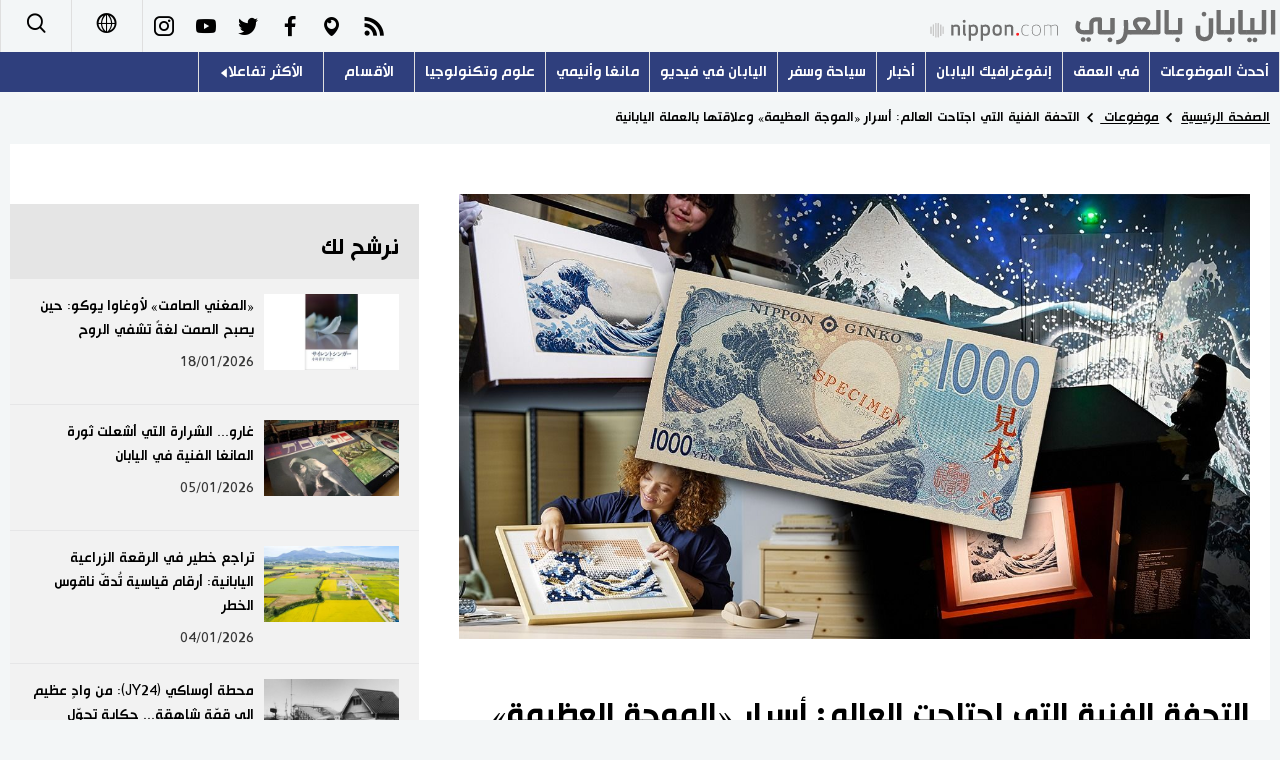

--- FILE ---
content_type: text/html; charset=UTF-8
request_url: https://www.nippon.com/ar/japan-topics/g02414/
body_size: 10045
content:
<!DOCTYPE html>
<html lang="ar">
  <head>
	<meta charset="utf-8">
	<!--[if IE]><meta http-equiv="X-UA-Compatible" content="IE=edge"><![endif]-->
   <meta name="viewport" content="width=device-width, initial-scale=1">
	<title>التحفة الفنية التي اجتاحت العالم: أسرار «الموجة العظيمة» وعلاقتها بالعملة اليابانية | Nippon.com</title>
	<meta name="cXenseParse:pageclass" content="article"/>
<meta name="cXenseParse:recs:recommendable" content="true"/>
<meta name="cXenseParse:ncf-pick" content="true"/>
<meta name="cXenseParse:ncf-pubyear" content="2024"/>
<meta name="cXenseParse:ncf-pubmonth" content="202407"/>
<meta name="cXenseParse:ncf-pubday" content="20240716"/>
<meta property="article:published_time" content="2024-07-16T07:00:02+0900"/>
<meta property="article:modified_time" content="2026-01-17T18:52:08+0900"/>
<meta name="cXenseParse:author" content="فوجيوارا توميوكي"/>
<meta name="cXenseParse:ncf-articleid" content="g02414"/>
<meta name="cXenseParse:recs:articleid" content="g02414"/>
<meta name="cXenseParse:articleid" content="g02414"/>
<meta name="cXenseParse:ncf-category" content="موضوعات "/>
<meta name="cXenseParse:ncf-tag" content="ثقافة "/>
<meta name="cXenseParse:ncf-category" content="ثقافة "/>
<meta name="cXenseParse:ncf-series" content=""/>
<meta name="cXenseParse:ncf-thumbnail" content="https://www.nippon.com/ar/japan-topics/g02414/thumb/thumb_1.jpg?20260117185208"/>
<meta name="cXenseParse:ncf-tag" content="ثقافة"/>
<meta name="cXenseParse:ncf-tag" content="فن"/>
<meta name="cXenseParse:ncf-tag" content="الموجة العظيمة"/>
<meta name="cXenseParse:ncf-tag" content="ألف ين"/>
<meta name="cXenseParse:ncf-articletype" content="オリジナル"/>
<meta name="description" content="لقد تم اعتبار لوحة ”الموجة العظيمة قبالة كاناغاوا“ لهوكوساي، والتي كانت في الأصل لوحة مرسومة بشكل جماعي ومتداولة في اليابان في القرن التاسع عشر كجزء من سلسلة أعمال فنية ناجحة تصور جبل فوجي، تحفة فنية من قبل الفنانين وجامعي الأعمال الفنية في الغرب، وأصبحت أيقونة دولية. والآن تظهر على أحدث ورقة نقدية يابانية من فئة الألف ين."/>
<meta name="keywords" content="ثقافة,فن,الموجة العظيمة,ألف ين"/>
<meta property="og:url" content="https://www.nippon.com/ar/japan-topics/g02414/"/>
<meta property="og:type" content="article"/>
<meta property="og:title" content="التحفة الفنية التي اجتاحت العالم: أسرار «الموجة العظيمة» وعلاقتها بالعملة اليابانية"/>
<meta property="og:description" content="لقد تم اعتبار لوحة ”الموجة العظيمة قبالة كاناغاوا“ لهوكوساي، والتي كانت في الأصل لوحة مرسومة بشكل جماعي ومتداولة في اليابان في القرن التاسع عشر كجزء من سلسلة أعمال فنية ناجحة تصور جبل فوجي، تحفة فنية من قبل الفنانين وجامعي الأعمال الفنية في الغرب، وأصبحت أيقونة دولية. والآن تظهر على أحدث ورقة نقدية يابانية من فئة الألف ين."/>
<meta property="og:image" content="https://www.nippon.com/ar/ncommon/contents/japan-topics/2626420/2626420.jpg"/>
<meta property="og:site_name" content="nippon.com"/>
<meta name="twitter:card" content="summary_large_image"/>
<meta name="twitter:site" content="@nippon_ar"/>
<meta name="twitter:url" content="https://www.nippon.com/ar/japan-topics/g02414/"/>
<meta name="twitter:title" content="التحفة الفنية التي اجتاحت العالم: أسرار «الموجة العظيمة» وعلاقتها بالعملة اليابانية"/>
<meta property="twitter:description" content="لقد تم اعتبار لوحة ”الموجة العظيمة قبالة كاناغاوا“ لهوكوساي، والتي كانت في الأصل لوحة مرسومة بشكل جماعي ومتداولة في اليابان في القرن التاسع عشر كجزء من سلسلة أعمال فنية ناجحة تصور جبل فوجي، تحفة فنية من قبل الفنانين وجامعي الأعمال الفنية في الغرب، وأصبحت أيقونة دولية. والآن تظهر على أحدث ورقة نقدية يابانية من فئة الألف ين."/>

	<meta http-equiv="Content-Security-Policy" content="upgrade-insecure-requests" />
	<link rel="shortcut icon" href="../../ncommon/images/favicon.ico" type="image/x-icon" />
	<link rel="icon" sizes="180x180" href="../../ncommon/images/apple-touch-icon.png">
	<link rel="apple-touch-icon" href="../../ncommon/images/apple-touch-icon.png" />
	<link rel="apple-touch-icon" sizes="57x57" href="../../ncommon/images/apple-touch-icon-57x57.png" />
	<link rel="apple-touch-icon" sizes="72x72" href="../../ncommon/images/apple-touch-icon-72x72.png" />
	<link rel="apple-touch-icon" sizes="76x76" href="../../ncommon/images/apple-touch-icon-76x76.png" />
	<link rel="apple-touch-icon" sizes="114x114" href="../../ncommon/images/apple-touch-icon-114x114.png" />
	<link rel="apple-touch-icon" sizes="120x120" href="../../ncommon/images/apple-touch-icon-120x120.png" />
	<link rel="apple-touch-icon" sizes="144x144" href="../../ncommon/images/apple-touch-icon-144x144.png" />
	<link rel="apple-touch-icon" sizes="152x152" href="../../ncommon/images/apple-touch-icon-152x152.png" />
	<link rel="apple-touch-icon" sizes="180x180" href="../../ncommon/images/apple-touch-icon-180x180.png" />

		<link href="https://fonts.googleapis.com/css?family=Montserrat" rel="stylesheet">
			<link href="https://fonts.googleapis.com/css?family=Merriweather+Sans" rel="stylesheet">
    <link href="https://fonts.googleapis.com/css?family=Montserrat:300,400,600,700" rel="stylesheet">

	<link rel="canonical" href="https://www.nippon.com/ar/japan-topics/g02414/" />
		<link rel="stylesheet" href="../../ncommon/css/common.css?20260117" media="" />

	   	 <link rel="stylesheet" href="../../../custom/inpage.css?20260117" media="" />
	
	<link rel="stylesheet" href="../../ncommon/js/plugin/fancybox-2.1.7/jquery.fancybox.css" media="" />
	<script>
	  var authorJson = '[{"authorId":"14570","authorRank":"","nameSite":"فوجيوارا توميوكي","imgUrl":"","rank":"","authorJsonUrl":"\/ar\/ncommon\/columnist\/01_14570.json"}]';
	  var seriesId = '';
	  var seriesUrl = '';
	  var articleId = 'g02414';
	  var addthisUrl = "https://www.nippon.com/ar/japan-topics/g02414/";
	</script>

	<script src="../../ncommon/conf/settings.js?20260117"></script>
	<script src="../../ncommon/js/lib/base.js?20260117"></script>
	<script src="../../ncommon/js/lib/utility.js?20260117"></script>
	<script src="../../ncommon/js/liberal.js?20260117" ></script>

	
  </head>

  <body  class="id-detail ">

	<a name="page_top" id="page_top"></a>
	<header id="global-header">
	</header>
	<script src="../../ncommon/js/header.js?20260117" async></script>
	<main>
	<div class="u-bg">

	<ul class="u-pan usp-none">
		<li class="u-pan_li" ><a href="/ar/" class="u-pan_a" ><span >Home</span></a></li>
		<li class="u-pan_li i-arrowr" ><a href="/ar/japan-topics/" class="u-pan_a" ><span itemprop="title">موضوعات </span></a></li>
		<li class="u-pan_li i-arrowr">التحفة الفنية التي اجتاحت العالم: أسرار «الموجة العظيمة» وعلاقتها بالعملة اليابانية</li>
	</ul>

	<article class="c-main c-main1">
	<div class="c-mainin">
	<div class="gpc">
		<div class=" gpc-c_l">
 			 			  <div class="c-content">
 			     				 <img class="c-detailmv" src="/ar/ncommon/contents/japan-topics/2626420/2626420.jpg">
 			                  </div>
 			 			<div class="c-content">

 				
				 <h1 class="c-h1">التحفة الفنية التي اجتاحت العالم: أسرار «الموجة العظيمة» وعلاقتها بالعملة اليابانية</h1>


				
													<a class="c-cate c-cate0" href="/ar/articlelist.html?f=ncf-category&s=%D8%AB%D9%82%D8%A7%D9%81%D8%A9+">ثقافة </a>
												
				<time class="c-date" >16/07/2024</time>

				<p class="c-author" id="kiji-author">
				</p>
				<!-- leading -->
								<div class="c-read">
				لقد تم اعتبار لوحة ”الموجة العظيمة قبالة كاناغاوا“ لهوكوساي، والتي كانت في الأصل لوحة مرسومة بشكل جماعي ومتداولة في اليابان في القرن التاسع عشر كجزء من سلسلة أعمال فنية ناجحة تصور جبل فوجي، تحفة فنية من قبل الفنانين وجامعي الأعمال الفنية في الغرب، وأصبحت أيقونة دولية. والآن تظهر على أحدث ورقة نقدية يابانية من فئة الألف ين.
				</div>
				

				
				<!--  addthis -->
				<div name="addthis_tools"></div>

				<div class="c-lang">
					<div class="c-lang_icon"><span class="i-earth"></span></div>
						<div class="c-lang_link"><span id="others-lang"></span>
							<input class="c-lang_check" type="checkbox" id="langlink" checked>
							<ul class="c-lang_open">
								<li class="other-language-link-en">English</li>
								<li class="other-language-link-ja">日本語</li>
								<li class="other-language-link-cn">简体字</li>
								<li class="other-language-link-hk">繁體字</li>
								<li class="other-language-link-fr">Français</li>
								<li class="other-language-link-es">Español</li>
								<li class="other-language-link-ar">العربية </li>
								<li class="other-language-link-ru">Русский</li>
							</ul>
						<!--</label>-->
					</div>
				</div><!--c-lang-->

  				<div class="editArea">
  				 <h2>الموجة التي اجتاحت العالم</h2>
<p>تُعتبر سلسلة &rdquo;ستة وثلاثون مشهدًا لجبل فوجي&ldquo; مجموعة من لوحات فن &rdquo;<a href="https://www.nippon.com/ar/views/b02305/">أوكيو-إي</a> (نوع من الرسم ظهر في عصر إيدو)&ldquo; للفنان هوكوساي كاتسوشيكا (1760-1849)، الذي كان في السبعينيات من عمره عندما أنجز هذا العمل. وتزامنت هذه السلسلة مع زيادة الاهتمام بالحج إلى الجبل المقدس بين سكان مدينة إيدو (طوكيو حاليًا)، وحققت نجاحًا فوريًا، مما أدى إلى إضافة عشر لوحات أخرى إليها. وأكدت هذه السلسلة مكانة صور المناظر الطبيعية لـ &rdquo;الأماكن الشهيرة&ldquo; كنوع شائع من الأعمال الفنية، وألهمت كوكبة من المتابعين الموهوبين، بمن فيهم أوتاغاوا هيروشيغي. وكانت تحفة هوكوساي علامة فارقة في تاريخ الفن الياباني، وتأثيرها كان ملموسًا تقريبًا على الفور خارج اليابان.</p>
<p>وقد استمدت السلسلة إلهامها من جبل فوجي، الذي ظل رمزًا لليابان لقرون طويلة، وتمت إضافته إلى قائمة التراث العالمي لليونسكو في عام 2013، ويزين صفحات جوازات السفر اليابانية منذ ذلك الحين. وتتألف السلسلة من صور مركبة ببراعة، وتصور الجبل من قرب وعن بعد، ولكن هناك صورة واحدة على وجه الخصوص تركت انطباعًا خاصًا لدى الناس في جميع أنحاء العالم، ألا وهي منظر الجبل كما يُرى من تحت &rdquo;الموجة العظيمة قبالة كاناغاوا&bdquo;. وقد تم اختيار جزء من هذه اللوحة على الأقل بسبب شهرتها العالمية كصورة للأوراق النقدية الجديدة من <a href="https://www.nippon.com/ar/features/jg00054/">فئة ألف ين</a>، والتي سيتم تداولها بدءًا من شهر يوليو/تموز من عام 2024.</p>
<p class="photo_box_c_v2"><a href="/ar/ncommon/contents/japan-topics/2626418/2626418.jpg" class="fancybox" rel="gallery" data-libid="2626418"><img src="/ar/ncommon/contents/japan-topics/2626418/2626418.jpg" data-libid="2626418" alt="لوحة &rdquo;الموجة العظيمة قبالة كاناغاوا&ldquo; لهوكوساي كاتسوشيكا من سلسلة &rdquo;ستة وثلاثون مشهدًا لجبل فوجي&ldquo; (حوالي عام 1832). (الصورة مقدمة من متحف سوميدا هوكوساي)" /></a><br /><span class="caption_v2 ">لوحة &rdquo;الموجة العظيمة قبالة كاناغاوا&ldquo; لهوكوساي كاتسوشيكا من سلسلة &rdquo;ستة وثلاثون مشهدًا لجبل فوجي&ldquo; (حوالي عام 1832). (الصورة مقدمة من متحف سوميدا هوكوساي)</span></p>
<p>وتُظهر اللوحة ثلاثة قوارب صيد تتقاذفها أمواج البحر المضطربة، ويبدو أنها على وشك أن تبتلعها موجة عاتية، بينما تبدو القمة الشامخة للجبل المقدس منعزلة وهادئة من بعيد. وقد ظهرت صورة اللوحة، المعروفة عالميًا باسم &rdquo;الموجة العظيمة&ldquo;، على طابع بريدي فرنسي وعلى جدران مجمع سكني عملاق في موسكو. وقد أصبحت جزءًا منتشرًا في كل مكان من الثقافة الجماهيرية العالمية، ومألوفة لملايين الأشخاص الذين لم يزوروا اليابان أو يسمعوا باسم الفنان.</p>
<p>وتعكس الأسعار في السوق الفنية الدولية شهرة أعمال هوكوساي وشعبيتها. ففي عام 2024، بيعت مجموعة كاملة من 46 نسخة من هذه السلسلة في مزاد علني مقابل 3.6 ملايين دولار أمريكي في الولايات المتحدة. ولعل الأمر الأكثر إثارة للإعجاب هو أنه في العام الذي سبق ذلك بيعت نسخة واحدة من لوحة &rdquo;الموجة العظيمة&ldquo; بمبلغ 2.8 ملايين دولار أمريكي. وقد كانت هذه النسخة من أوائل النُسخ التي تمت طباعتها قبل أن تبدأ القوالب الخشبية في التآكل بسبب الاستخدام المتكرر. وتُعد نُسخ الجيل الأول من المطبوعات ذات القيمة العالية لدى جامعي الأعمال الفنية لنقائها ووضوحها. ومع ذلك، كان هذا ثمنًا رائعًا لنسخة متداولة من بين مئات النسخ المعاصرة.</p>
<p class="photo_box_c_v2"><a href="/ar/ncommon/contents/japan-topics/2626412/2626412.jpg" class="fancybox" rel="gallery" data-libid="2626412"><img src="/ar/ncommon/contents/japan-topics/2626412/2626412.jpg" data-libid="2626412" alt="سلسلة &rdquo;ستة وثلاثون مشهدًا لجبل فوجي&ldquo; لهوكوساي معروضة في دار مزادات في نيويورك بتاريخ 17 سبتمبر/أيلول 2023. (&copy;&nbsp;جيجي برس)" /></a><br /><span class="caption_v2 ">سلسلة &rdquo;ستة وثلاثون مشهدًا لجبل فوجي&ldquo; لهوكوساي معروضة في دار مزادات في نيويورك بتاريخ 17 سبتمبر/أيلول 2023. (&copy;&nbsp;جيجي برس)</span></p>
<h2>تأثير &rdquo;الموجة&ldquo; على الفنانين الأوروبيين</h2>
<p>يمكن إرجاع الشعبية العالمية لـ &rdquo;موجة&ldquo; هوكوساي إلى معرض باريس الذي أُقيم في عام 1867. فقد كانت تلك المناسبة بمثابة &rdquo;الظهور الأول&ldquo; لليابان الحديثة على الساحة العالمية، بعد أكثر من قرنين من الانعزال عن العالم. حيث لفتت الأعمال المعروضة من لوحات فن أوكيو-إي وغيرها من الأعمال الفنية انتباه الأوروبيين بغرابة موضوعاتها وأسلوبها الجديد. وجذب الفن الياباني المزيد من الاهتمام في المعارض اللاحقة التي أُقيمت في الأعوام 1878 و1889 و1900، وأدى ذلك إلى إلهام حركة &rdquo;<a href="https://www.nippon.com/ar/column/g00284/">الجابونيزم</a> (بالفرنسية: Japonisme، وتعني تأثير الحضارة والفن الياباني على أوروبا)&ldquo;.</p>
<p>وكان الرسم الأكاديمي في فرنسا في القرن التاسع عشر محكومًا بتسلسل هرمي صارم للأنواع الفنية، وعلى رأسها اللوحات التاريخية للمشاهد التوراتية والأسطورية، يليها فن البورتريه (فن رسم الأشخاص) ومشاهد الحياة اليومية. ولم يكن يُنظر إلى المناظر الطبيعية وصور الحياة الصامتة على أنها تستحق النظر النقدي الجاد. لكن لوحات فن الأوكيو-إي جذبت الناس العاديين بفضل فورية مواضيعها التي كانت في الغالب أشياء مستمدة من الطبيعة، مثل الزهور والحشرات. كما ألهمت تلك اللوحات الفنانين الطليعيين، الذين دمجوا الأفكار والتقنيات اليابانية، وكان لهم تأثير تكويني على الحركة الانطباعية الناشئة.</p>
<p>كان للوحة &rdquo;الموجة&ldquo; لهوكوساي، التي تهيمن فيها موجة ضخمة على التكوين، تأثير قوي بشكل خاص على الفنانين الغربيين. وكان فنسنت فان غوخ من هواة جمع اللوحات اليابانية. وتحتوي إحدى رسائله إلى أخيه ثيو والمرسلة في عام 1888 على وصف حي لتلك اللوحة حيث يقول &rdquo;إن هوكوساي يجعلك تبكي بسبب نفس الشيء.. ففي حالته، بخطوطه ورسمه.. حيث تقول لنفسك في رسالتك: إن هذه الأمواج عبارة عن مخالب، والقوارب عالقة بها، ويمكنك أن تشعر بذلك&ldquo;.</p>
<p>وقد أنتج النحات الفرنسي كاميل كلوديل قطعة تجمع بين موجة شاهقة وثلاث نساء جميلات كلاسيكيات يستحممن على الشاطئ. وحملت الطبعة الأولى من مقطوعة &rdquo;البحر (بالفرنسية: La Mer&nbsp;)&ldquo; لكلود ديبوسي صورة لموجة مستوحاة بوضوح من أعمال هوكوساي.<span style="font-weight: 400;"><br /></span></p>
<p class="photo_box_c_v2"><a href="/ar/ncommon/contents/japan-topics/2626414/2626414.jpg" class="fancybox" rel="gallery" data-libid="2626414"><img class="vertical-img" src="/ar/ncommon/contents/japan-topics/2626414/2626414.jpg" data-libid="2626414" alt="الطبعة الأولى من معزوفة &rdquo;البحر&ldquo; لكلود ديبوسي (1905). (&copy;&nbsp;Dea/G. Dagli Orti/De Agostini، غيتي إميجيز)" /></a><br /><span class="caption_v2 ">الطبعة الأولى من معزوفة &rdquo;البحر&ldquo; لكلود ديبوسي (1905). (&copy;&nbsp;Dea/G. Dagli Orti/De Agostini، غيتي إميجيز)</span></p>
<h2>عودة هوكوساي إلى وطنه الأم</h2>
<p>في الأصل، كانت لوحات أوكيو-إي عبارة عن وسيلة ترفيه رخيصة تُباع بنفس ثمن وجبة معكرونة الصوبا تقريبًا، لذا فإن أولئك الذين قاموا برسمها لم يكن لديهم نفس مفهوم &rdquo;الفن&ldquo; كما هو الحال اليوم. فقد كان نموذج أعمالهم يقوم على الإنتاج والبيع بكميات كبيرة وعلى أوسع نطاق ممكن. لذلك اتبع الفنانون وناشروهم جميع الاتجاهات الشعبية، فقاموا برسم لوحات لممثلي الكابوكي المشهورين والنساء الحسناوات (على غرار &rdquo;عارضات البوب&ldquo; في الوقت الحالي)، ولوحات تشبه الملصقات للأماكن الشهيرة، ولوحات &rdquo;<a href="https://www.nippon.com/ar/japan-topics/c030246/">شونغا</a> (لوحات إباحية انتشرت في عصر إيدو)&ldquo; بلا خجل أيضًا.</p>
<p>ولكن بعد <a href="https://www.nippon.com/ar/japan-topics/g02197/">الانفتاح القسري لليابان</a> على القوى الغربية منذ خمسينيات القرن التاسع عشر، انفتحت البلاد أمام طوفان من التأثيرات الأجنبية، الأمر الذي أدى إلى تغير المزاج العام. فقد بدأ الناس ينظرون إلى الثقافة الشعبية في عصر إيدو (1603-1868) نظرة دونية باعتبارها غير متطورة وإقطاعية ومحرجة. وعلى عكس ما حدث في الغرب، حيث حافظت حركة &rdquo;الجابونيزم&ldquo; على الانبهار بكل ما هو ياباني لبعض الوقت، فقد تلاشت طفرة الاهتمام بالأوكيو-إي في اليابان نفسها، وتناثرت مجموعات أعمال الفنانين الذين كانوا مشهورين في السابق في الخارج. ولم تكن أعمال هوكوساي استثناءً من ذلك، ففي <a href="https://www.nippon.com/ar/views/b06902/">عصر نهضة ميجي</a> كانت لوحاته تُستخدم كمواد تغليف لبضائع أكثر قيمة يتم شحنها إلى الخارج. ولم يدرك الناس في اليابان القيمة الفنية للوحات مرة أخرى إلا بعد الحرب العالمية الثانية، بعد أن أصبحت مشهورة وتحظى بالتقدير في الخارج.</p>
<p>وفي عام 1999، أي بعد 150 عامًا من ولادته، اختارت مجلة &rdquo;لايف&ldquo; الأمريكية هوكوساي كواحد من &rdquo;مئة شخصية مؤثرة في الألفية الأخيرة&ldquo;، وهو الياباني الوحيد في القائمة. وقد استمرت سمعته الدولية في الانتشار في القرن الحادي والعشرين، وأُقيمت معارض كبرى لأعماله في القصر الكبير في باريس (عام 2014)، والمتحف البريطاني (عام 2017)، ومتحف بوسطن للفنون الجميلة (عام 2023)، حيث اجتذبت أعدادًا كبيرة من الجمهور.</p>
<p>وقد أُقيم في اليابان أيضًا عدد من المعارض المتكررة لأعماله في السنوات الأخيرة، كما تمت استعادة العديد من لوحاته الرائعة من الخارج. ومن الإنصاف القول إن إعادة التقدير لأهمية أعمال هوكوساي في وطنه الأم يرجع إلى حد كبير إلى المعجبين الأجانب الذين جمعوا أعماله وحافظوا عليها.</p>
<p class="photo_box_c_v2"><a href="/ar/ncommon/contents/japan-topics/2626413/2626413.jpg" class="fancybox" rel="gallery" data-libid="2626413"><img src="/ar/ncommon/contents/japan-topics/2626413/2626413.jpg" data-libid="2626413" alt="زار حوالي 350 ألف شخص معرض هوكوساي في القصر الكبير في باريس. الصورة بتاريخ 29 سبتمبر/أيلول 2014. (&copy;&nbsp;رويترز)" /></a><br /><span class="caption_v2 ">زار حوالي 350 ألف شخص معرض هوكوساي في القصر الكبير في باريس. الصورة بتاريخ 29 سبتمبر/أيلول 2014. (&copy;&nbsp;رويترز)</span></p>
<h2>الجذور الدولية للوحة &rdquo;الموجة العظيمة&ldquo;</h2>
<p>لماذا أصبحت هذه اللوحة على وجه الخصوص تحظى بشعبية كبيرة بين الناس خارج اليابان يا ترى؟ تقول أوكودا أتسوكو، كبيرة أمناء متحف <a href="https://www.nippon.com/ar/views/b02316/">سوميدا هوكوساي</a> في حي سوميدا في طوكيو، إن أحد الأسباب قد يكون تأثر هوكوساي نفسه بالفن غير الياباني. وقد ساعدت أوكودا مؤخرًا في تنظيم معرض كبير عن اللوحة تحت عنوان &rdquo;تأثير الموجة العظيمة لهوكوساي&ldquo;، والذي يستمر حتى الخامس والعشرين من شهر أغسطس/آب من عام 2024.</p>
<p class="photo_box_c_v2"><a href="/ar/ncommon/contents/japan-topics/2626419/2626419.jpg" class="fancybox" rel="gallery" data-libid="2626419"><img src="/ar/ncommon/contents/japan-topics/2626419/2626419.jpg" data-libid="2626419" alt="على اليسار: متحف سوميدا هوكوساي الذي يقع بالقرب من المكان الذي ولد فيه الفنان، ويحظى بشعبية لدى الزوار الأجانب، (&copy;&nbsp;Nippon.com). إلى اليمين: ملصق يعلن عن معرض &rdquo;الموجة العظيمة&ldquo; الذي يستمر من 18 يونيو/حزيران إلى 25 أغسطس/آب (الصورة من تقديم متحف سوميدا هوكوساي)." /></a><br /><span class="caption_v2 ">على اليسار: متحف سوميدا هوكوساي الذي يقع بالقرب من المكان الذي ولد فيه الفنان، ويحظى بشعبية لدى الزوار الأجانب، (&copy;&nbsp;Nippon.com). إلى اليمين: ملصق يعلن عن معرض &rdquo;الموجة العظيمة&ldquo; الذي يستمر من 18 يونيو/حزيران إلى 25 أغسطس/آب (الصورة من تقديم متحف سوميدا هوكوساي).</span></p>
<p>ولعل أكثر ما يلفت النظر في هذه اللوحة هو استخدامها المذهل للون الأزرق الزاهي. وقد أصبح ذلك ممكنًا بفضل &rdquo;الأزرق البروسي (الأزرق المخضَّب)&ldquo; الذي تم اختراعه في ألمانيا في القرن الثامن عشر. وعُرف هذا الصباغ في اليابان باسم &rdquo;بيرو-آي&ldquo; (بيرو من برلين، وآي تعني النيلي)، وقد أتاح هذا الاستيراد الجديد لهوكوساي إنتاج ألوان زرقاء أكثر نضارة وجاذبية من أي شيء رآه الناس من قبل.</p>
<p>وتعتمد لوحات هوكوساي لجبل فوجي أيضًا على المنظور الغربي. ففي لوحة الموجة الشهيرة، تم تركيب الإطار بمهارة لجذب عين المشاهد بشكل طبيعي من الموجة التي تهيمن على مقدمة اللوحة إلى جبل فوجي في الخلف. وتقارن أوكودا هذه اللوحة الشهيرة بنسخة لنفس الموضوع تم رسمها قبل حوالي ثلاثين عامًا تصور منظرًا للبحر قبالة هونموكو في كاناغاوا، حيث تقول &rdquo;هذا العمل السابق يظهر بالفعل علامات هذا الإحساس المتطور بالعمق والمنظور&ldquo;.</p>
<p class="photo_box_c_v2"><a href="/ar/ncommon/contents/japan-topics/2626417/2626417.jpg" class="fancybox" rel="gallery" data-libid="2626417"><img src="/ar/ncommon/contents/japan-topics/2626417/2626417.jpg" data-libid="2626417" alt="لوحة &rdquo;البحر قبالة هونموكو في كاناغاوا&ldquo;، &rdquo;النموذج الأولي&ldquo; للوحة الموجة الشهيرة (1804-1807). (الصورة من تقديم متحف سوميدا هوكوساي)" /></a><br /><span class="caption_v2 ">لوحة &rdquo;البحر قبالة هونموكو في كاناغاوا&ldquo;، &rdquo;النموذج الأولي&ldquo; للوحة الموجة الشهيرة (1804-1807). (الصورة من تقديم متحف سوميدا هوكوساي)</span></p>
<p>لقد كان التصوير الدقيق والمفصل للأمواج إحدى بطاقات الدعوة لمدرسة الرينبا (إحدى المدارس التاريخية الرئيسية للرسم الياباني) للرسم التي كان هوكوساي ينتمي إليها في السنوات الأولى من حياته المهنية. وقد لعبت هذه المدرسة دورًا هامًا في تطوير أسلوب &rdquo;ياماتو-إي (أحد مجالات الرسم الياباني)&ldquo; اللامع والملون للرسم الياباني، والذي غالبًا ما كان يتناول موضوعات من الطبيعة. كما تعلَّم هوكوساي أيضًا من واقعية اللوحات الصينية للطيور والزهور (هوانياو-هوا)، واستخدم هذه التقنيات بفعالية لالتقاط الرأس المترنح للموجة الشاهقة التي توشك على الانهيار في الرذاذ.</p>
<p>وقد كرَّس هوكوساي حياته لفنه. وعلى مدار سنواته الثماني والثمانين، غيَّر مكان سكنه 93 مرة، حيث كان يبدع باستمرار أينما ذهب. وعندما توفي، ترك أكثر من ثلاثين ألف عمل فني. وقد أشار إلى نفسه بأنه &rdquo;شيطان الرسم&ldquo;، وربما كانت هذه الشهية الشيطانية الشرهة للفن هي التي سمحت له باستيعاب تقنيات من التقاليد اليابانية والصينية والغربية ودمجها لإنتاج أعمال تُظهر هذا التوازن الرائع بين الواقعية والمبالغة في التأثير.</p>
<p class="photo_box_c_v2"><a href="/ar/ncommon/contents/japan-topics/2626416/2626416.jpg" class="fancybox" rel="gallery" data-libid="2626416"><img src="/ar/ncommon/contents/japan-topics/2626416/2626416.jpg" data-libid="2626416" alt="رسم هوكوساي ما مجموعه 102 صورة لجبل فوجي. الصورة هي لوحة &rdquo;فوجي فوق البحر&ldquo; (1834) من سلسلة &rdquo;مئة منظر لجبل فوجي&ldquo; في متحف سوميدا هوكوساي. معروضة طوال فترة المعرض. (الصورة من تقديم متحف سوميدا هوكوساي)" /></a><br /><span class="caption_v2 ">رسم هوكوساي ما مجموعه 102 صورة لجبل فوجي. الصورة هي لوحة &rdquo;فوجي فوق البحر&ldquo; (1834) من سلسلة &rdquo;مئة منظر لجبل فوجي&ldquo; في متحف سوميدا هوكوساي. معروضة طوال فترة المعرض. (الصورة من تقديم متحف سوميدا هوكوساي)</span></p>
<p class="photo_box_c_v2"><a href="/ar/ncommon/contents/japan-topics/2626415/2626415.jpg" class="fancybox" rel="gallery" data-libid="2626415"><img class="vertical-img" src="/ar/ncommon/contents/japan-topics/2626415/2626415.jpg" data-libid="2626415" alt="لوحة &rdquo;البحر في ساتَّا في مقاطعة سوروغا&ldquo; (1858) لأوتاغاوا هيروشيغي هي لوحة تكريم من فترة متأخرة لرسَّام محترف لسلفه العظيم. (الصورة من تقديم المتحف البريطاني)" /></a><br /><span class="caption_v2 ">لوحة &rdquo;البحر في ساتَّا في مقاطعة سوروغا&ldquo; (1858) لأوتاغاوا هيروشيغي هي لوحة تكريم من فترة متأخرة لرسَّام محترف لسلفه العظيم. (الصورة من تقديم المتحف البريطاني)</span></p>
<p>لقد أصبحت موجة هوكوساي لوحة كلاسيكية ألهمت عددًا لا يُحصى من أعمال التكريم والمحاكاة الساخرة. واستمر الفنانون في الاقتباس من أسلوبه وفنه التشكيلي حتى الوقت الحاضر. وفي مرحلة من المراحل، كانت أعمال هوكوساي تُعامل على أنها قصاصات ورق لا قيمة لها. وبعد مرور قرن ونصف، أصبحت تباع بملايين الدولارات. والآن ستتم طباعة أشهر لوحاته على العملة الوطنية ليراها الملايين من الناس كل يوم. وسيكون الفنان مسرورًا لرؤية التأثير الذي أحدثته موجته العظيمة، التي تتغير باستمرار مثل البحر، وتستحوذ على خيال الكثير من الناس حول العالم.</p>
<p class="photo_box_c_v2"><a href="/ar/ncommon/contents/japan-topics/2626421/2626421.jpg" class="fancybox" rel="gallery" data-libid="2626421"><img src="/ar/ncommon/contents/japan-topics/2626421/2626421.jpg" data-libid="2626421" alt="داخل المعرض في متحف سوميدا هوكوساي في طوكيو (&copy;&nbsp;Nippon.com)" /></a><br /><span class="caption_v2 ">داخل المعرض في متحف سوميدا هوكوساي في طوكيو (&copy;&nbsp;Nippon.com)</span></p>
<p><iframe width="640" height="320" src="https://www.google.com/maps/d/u/2/embed?mid=1GFWsUxnPUL5upPstN6kaekv-WxSspCU&amp;ehbc=2E312F"></iframe></p>
<p>لمزيد من التفاصيل عن المعرض يُرجى الاطلاع على الموقع الإلكتروني لمتحف سوميدا هوكوساي:<br /><a href="https://hokusai-museum.jp/?lang=en" target="_blank" rel="noopener" style="padding: 0; word-break: break-all;"><span class="news__otherWindow" style="right: 0; position: relative;"></span>https://hokusai-museum.jp/?lang=en</a></p>
<p>(النص الأصلي باللغة اليابانية، الترجمة من الإنكليزية. صورة العنوان الرئيسي: الوجه الخلفي للورقة النقدية الجديدة من فئة ألف ين في الوسط (&copy;&nbsp;رويترز)، محاطة مع اتجاه عقارب الساعة من أعلى اليسار بمعرض هوكوساي في المتحف البريطاني بتاريخ 10 يناير/ كانون الثاني 2017 (&copy;&nbsp;كارل كورت/غيتي إيمجز)، ومركز كومونت للفنون في إيكس أون بروفانس بتاريخ 6 نوفمبر/ تشرين الثاني 2019 (&copy;&nbsp;وكالة الصحافة الفرنسية، جيجي)، وموجة هوكوساي في ليغولاند في الدنمارك بتاريخ 28 ديسمبر/ كانون الأول 2022 (&copy;&nbsp;رويترز). الصورة من تجميع Nippon.com).</p>
  				</div><!--editArea-->

				<p class="c-more c-more-nexpage" id="next-page-nav"></p>
				<div class="paging">
					<ul class="paging__list" id="paging-list">
					</ul>
				</div>
				   				<section class="c-detailkeyward">
  					<h2 class="is-ttl"><span></span></h2>
					<p class="c-keywords">
												 <a href="">ثقافة</a>
					 							 <a href="">فن</a>
					 							 <a href="">الموجة العظيمة</a>
					 							 <a href="">ألف ين</a>
					 						</p>
  				</section><!--detailkeyward-->
				
				<div name="addthis_tools"></div>

  				<div id="detailauthor">

  				</div><!--detailauthor-->


  				<section class="c-cas">
  					<h2 class="cpc-casttl csp-casttl" id="detail_under_series_title"></h2>
  					<div id="detail_under_series"></div>
  					<p class="c-more" id="series_more"><a href=""></a></p>
  				</section>

  				<section class="c-cas c-detail_under"><!--cas 関連するコンテンツ-->
  					<h2 class="cpc-casttl csp-casttl" id="detail_under_relation_title"></h2>
					<ul class="gpc gpc-g30 gpc-3n" id="detail_under_relation"></ul>
  				</section><!--cas 関連するコンテンツ-->

  			</div><!--c-content-->
	   </div><!--gpc-c_l-->

	   <aside class="gpc-c_r">
	    			<h2 class="cpc-catelogo">
				<span class="is-1"></span><span class="is-2"></span>
			</h2>
	    


			<section class="c-aside csp-bb">
				<p class="cpc-asidettl csp-casttl ctb-asidepd" id="detail_aside_recommend_title"></p>
				<div class="cpc-asidediv" id="detail_aside_recommend">

			 	</div><!-cpc-asidediv-->
			</section><!--おすすめ-->


			<!--人気コンテンツ-->
			<section class="c-aside csp-bb">
                <h2 class="cpc-asidettl csp-casttl ctb-asidepd ranking-title" id="popular_news_title"></h2>
                <ul class="swiper-wrapper ranking-ul">
                    <li class="ranking-tab ranking-tab-active" id="popular_news_tab"><h2></h2></li>
                    <li class="ranking-tab" id="popular_sns_tab"><h2></h2></li>
                    <li class="ranking-tab" id="popular_time_tab"><h2></h2></li>
                </ul>
                <div class="cpc-asidediv" id="popular_news"></div>
                <div class="cpc-asidediv ranking-tab-hidden" id="popular_sns"></div>
                <div class="cpc-asidediv ranking-tab-hidden" id="popular_time"></div>

				<p class="upc-none c-more"><span onclick="$('.c-ninki_after').show('fast');$(this).parent().hide('fast');" id="popular_news_more"><span id="popular-more"></span><span class="i-plus2"></span></span></p>
			</section><!--人気-->

			<!--人気キーワード-->
	   		<section class="c-aside csp-bb">
	   			 <h2 class="cpc-asidettl csp-casttl ctb-asidepd" id="pop-keywords"></h2>
	   			   <div class="cpc-asidediv">
	   				 <div class="cpc-asidediv_in csp-div_in ctb-asidepd">
		   				 <p class="c-keywords" id="pop-keywords-list">
						</p>
			  	 	 </div><!--cpc-asidediv_in-->
				   </div><!--cpc-asidediv-->
			</section><!--人気のキーワード-->
	   </aside><!--gpc-c_r-->
	  </div><!--gpc-->
	  </div><!--c-mainin-->
	</article>

	</div><!--u-bg-->
	</main><!--main-->

	<footer class="c-footer" id="global-footer">

	</footer>
	<script src="../../ncommon/js/plugin/jquery.min.js?20260117"></script>
	<script src="../../ncommon/js/plugin/fancybox-2.1.7/jquery.mousewheel.pack.js"></script>
	<script src="../../ncommon/js/plugin/fancybox-2.1.7/jquery.fancybox.js"></script>
	<script src="../../ncommon/js/recommend/recommend_utility.js?20260117"></script>
	<script src="../../ncommon/js/detail.js?20260117" ></script>
	<script src="../../ncommon/js/footer.js?20260117" ></script>

</body>
</html>


--- FILE ---
content_type: text/html; charset=utf-8
request_url: https://www.google.com/maps/d/embed?mid=1GFWsUxnPUL5upPstN6kaekv-WxSspCU&ehbc=2E312F
body_size: 3845
content:
<!DOCTYPE html><html itemscope itemtype="http://schema.org/WebSite"><head><script nonce="NDK0QLPbzGNnj1J1WfeaCg">window['ppConfig'] = {productName: '06194a8f37177242d55a18e38c5a91c6', deleteIsEnforced:  false , sealIsEnforced:  false , heartbeatRate:  0.5 , periodicReportingRateMillis:  60000.0 , disableAllReporting:  false };(function(){'use strict';function k(a){var b=0;return function(){return b<a.length?{done:!1,value:a[b++]}:{done:!0}}}function l(a){var b=typeof Symbol!="undefined"&&Symbol.iterator&&a[Symbol.iterator];if(b)return b.call(a);if(typeof a.length=="number")return{next:k(a)};throw Error(String(a)+" is not an iterable or ArrayLike");}var m=typeof Object.defineProperties=="function"?Object.defineProperty:function(a,b,c){if(a==Array.prototype||a==Object.prototype)return a;a[b]=c.value;return a};
function n(a){a=["object"==typeof globalThis&&globalThis,a,"object"==typeof window&&window,"object"==typeof self&&self,"object"==typeof global&&global];for(var b=0;b<a.length;++b){var c=a[b];if(c&&c.Math==Math)return c}throw Error("Cannot find global object");}var p=n(this);function q(a,b){if(b)a:{var c=p;a=a.split(".");for(var d=0;d<a.length-1;d++){var e=a[d];if(!(e in c))break a;c=c[e]}a=a[a.length-1];d=c[a];b=b(d);b!=d&&b!=null&&m(c,a,{configurable:!0,writable:!0,value:b})}}
q("Object.is",function(a){return a?a:function(b,c){return b===c?b!==0||1/b===1/c:b!==b&&c!==c}});q("Array.prototype.includes",function(a){return a?a:function(b,c){var d=this;d instanceof String&&(d=String(d));var e=d.length;c=c||0;for(c<0&&(c=Math.max(c+e,0));c<e;c++){var f=d[c];if(f===b||Object.is(f,b))return!0}return!1}});
q("String.prototype.includes",function(a){return a?a:function(b,c){if(this==null)throw new TypeError("The 'this' value for String.prototype.includes must not be null or undefined");if(b instanceof RegExp)throw new TypeError("First argument to String.prototype.includes must not be a regular expression");return this.indexOf(b,c||0)!==-1}});function r(a,b,c){a("https://csp.withgoogle.com/csp/proto/"+encodeURIComponent(b),JSON.stringify(c))}function t(){var a;if((a=window.ppConfig)==null?0:a.disableAllReporting)return function(){};var b,c,d,e;return(e=(b=window)==null?void 0:(c=b.navigator)==null?void 0:(d=c.sendBeacon)==null?void 0:d.bind(navigator))!=null?e:u}function u(a,b){var c=new XMLHttpRequest;c.open("POST",a);c.send(b)}
function v(){var a=(w=Object.prototype)==null?void 0:w.__lookupGetter__("__proto__"),b=x,c=y;return function(){var d=a.call(this),e,f,g,h;r(c,b,{type:"ACCESS_GET",origin:(f=window.location.origin)!=null?f:"unknown",report:{className:(g=d==null?void 0:(e=d.constructor)==null?void 0:e.name)!=null?g:"unknown",stackTrace:(h=Error().stack)!=null?h:"unknown"}});return d}}
function z(){var a=(A=Object.prototype)==null?void 0:A.__lookupSetter__("__proto__"),b=x,c=y;return function(d){d=a.call(this,d);var e,f,g,h;r(c,b,{type:"ACCESS_SET",origin:(f=window.location.origin)!=null?f:"unknown",report:{className:(g=d==null?void 0:(e=d.constructor)==null?void 0:e.name)!=null?g:"unknown",stackTrace:(h=Error().stack)!=null?h:"unknown"}});return d}}function B(a,b){C(a.productName,b);setInterval(function(){C(a.productName,b)},a.periodicReportingRateMillis)}
var D="constructor __defineGetter__ __defineSetter__ hasOwnProperty __lookupGetter__ __lookupSetter__ isPrototypeOf propertyIsEnumerable toString valueOf __proto__ toLocaleString x_ngfn_x".split(" "),E=D.concat,F=navigator.userAgent.match(/Firefox\/([0-9]+)\./),G=(!F||F.length<2?0:Number(F[1])<75)?["toSource"]:[],H;if(G instanceof Array)H=G;else{for(var I=l(G),J,K=[];!(J=I.next()).done;)K.push(J.value);H=K}var L=E.call(D,H),M=[];
function C(a,b){for(var c=[],d=l(Object.getOwnPropertyNames(Object.prototype)),e=d.next();!e.done;e=d.next())e=e.value,L.includes(e)||M.includes(e)||c.push(e);e=Object.prototype;d=[];for(var f=0;f<c.length;f++){var g=c[f];d[f]={name:g,descriptor:Object.getOwnPropertyDescriptor(Object.prototype,g),type:typeof e[g]}}if(d.length!==0){c=l(d);for(e=c.next();!e.done;e=c.next())M.push(e.value.name);var h;r(b,a,{type:"SEAL",origin:(h=window.location.origin)!=null?h:"unknown",report:{blockers:d}})}};var N=Math.random(),O=t(),P=window.ppConfig;P&&(P.disableAllReporting||P.deleteIsEnforced&&P.sealIsEnforced||N<P.heartbeatRate&&r(O,P.productName,{origin:window.location.origin,type:"HEARTBEAT"}));var y=t(),Q=window.ppConfig;if(Q)if(Q.deleteIsEnforced)delete Object.prototype.__proto__;else if(!Q.disableAllReporting){var x=Q.productName;try{var w,A;Object.defineProperty(Object.prototype,"__proto__",{enumerable:!1,get:v(),set:z()})}catch(a){}}
(function(){var a=t(),b=window.ppConfig;b&&(b.sealIsEnforced?Object.seal(Object.prototype):b.disableAllReporting||(document.readyState!=="loading"?B(b,a):document.addEventListener("DOMContentLoaded",function(){B(b,a)})))})();}).call(this);
</script><title itemprop="name">Hokusai’s “Great Wave”: From Edo Period Mass Culture to the ¥1,000 Bill - Google My Maps</title><meta name="robots" content="noindex,nofollow"/><meta http-equiv="X-UA-Compatible" content="IE=edge,chrome=1"><meta name="viewport" content="initial-scale=1.0,minimum-scale=1.0,maximum-scale=1.0,user-scalable=0,width=device-width"/><meta name="description" itemprop="description" content="https://www.nippon.com/en/japan-topics/g02414/"/><meta itemprop="url" content="https://www.google.com/maps/d/viewer?mid=1GFWsUxnPUL5upPstN6kaekv-WxSspCU"/><meta itemprop="image" content="https://www.google.com/maps/d/thumbnail?mid=1GFWsUxnPUL5upPstN6kaekv-WxSspCU"/><meta property="og:type" content="website"/><meta property="og:title" content="Hokusai’s “Great Wave”: From Edo Period Mass Culture to the ¥1,000 Bill - Google My Maps"/><meta property="og:description" content="https://www.nippon.com/en/japan-topics/g02414/"/><meta property="og:url" content="https://www.google.com/maps/d/viewer?mid=1GFWsUxnPUL5upPstN6kaekv-WxSspCU"/><meta property="og:image" content="https://www.google.com/maps/d/thumbnail?mid=1GFWsUxnPUL5upPstN6kaekv-WxSspCU"/><meta property="og:site_name" content="Google My Maps"/><meta name="twitter:card" content="summary_large_image"/><meta name="twitter:title" content="Hokusai’s “Great Wave”: From Edo Period Mass Culture to the ¥1,000 Bill - Google My Maps"/><meta name="twitter:description" content="https://www.nippon.com/en/japan-topics/g02414/"/><meta name="twitter:image:src" content="https://www.google.com/maps/d/thumbnail?mid=1GFWsUxnPUL5upPstN6kaekv-WxSspCU"/><link rel="stylesheet" id="gmeviewer-styles" href="https://www.gstatic.com/mapspro/_/ss/k=mapspro.gmeviewer.ZPef100W6CI.L.W.O/am=AAAE/d=0/rs=ABjfnFU-qGe8BTkBR_LzMLwzNczeEtSkkw" nonce="mPFIk9YYlwQqSo64zG0ClA"><link rel="stylesheet" href="https://fonts.googleapis.com/css?family=Roboto:300,400,500,700" nonce="mPFIk9YYlwQqSo64zG0ClA"><link rel="shortcut icon" href="//www.gstatic.com/mapspro/images/favicon-001.ico"><link rel="canonical" href="https://www.google.com/mymaps/viewer?mid=1GFWsUxnPUL5upPstN6kaekv-WxSspCU&amp;hl=en_US"></head><body jscontroller="O1VPAb" jsaction="click:cOuCgd;"><div class="c4YZDc HzV7m-b7CEbf SfQLQb-QClCJf-giiMnc SfQLQb-dIxMhd-bN97Pc-b3rLgd"><div class="jQhVs-haAclf"><div class="jQhVs-uMX1Ee-My5Dr-purZT-uDEFge"><div class="jQhVs-uMX1Ee-My5Dr-purZT-uDEFge-bN97Pc"><div class="jQhVs-uMX1Ee-My5Dr-purZT-uDEFge-Bz112c"></div><div class="jQhVs-uMX1Ee-My5Dr-purZT-uDEFge-fmcmS-haAclf"><div class="jQhVs-uMX1Ee-My5Dr-purZT-uDEFge-fmcmS">Open full screen to view more</div></div></div></div></div><div class="i4ewOd-haAclf"><div class="i4ewOd-UzWXSb" id="map-canvas"></div></div><div class="X3SwIb-haAclf NBDE7b-oxvKad"><div class="X3SwIb-i8xkGf"></div></div><div class="Te60Vd-ZMv3u dIxMhd-bN97Pc-b3rLgd"><div class="dIxMhd-bN97Pc-Tswv1b-Bz112c"></div><div class="dIxMhd-bN97Pc-b3rLgd-fmcmS">This map was created by a user. <a href="//support.google.com/mymaps/answer/3024454?hl=en&amp;amp;ref_topic=3188329" target="_blank">Learn how to create your own.</a></div><div class="dIxMhd-bN97Pc-b3rLgd-TvD9Pc" title="Close"></div></div><script nonce="NDK0QLPbzGNnj1J1WfeaCg">
  function _DumpException(e) {
    if (window.console) {
      window.console.error(e.stack);
    }
  }
  var _pageData = "[[1,null,null,null,null,null,null,null,null,null,\"at\",\"\",\"\",1769004917790,\"\",\"en_US\",false,[],\"https://www.google.com/maps/d/viewer?mid\\u003d1GFWsUxnPUL5upPstN6kaekv-WxSspCU\",\"https://www.google.com/maps/d/embed?mid\\u003d1GFWsUxnPUL5upPstN6kaekv-WxSspCU\\u0026ehbc\\u003d2E312F\",\"https://www.google.com/maps/d/edit?mid\\u003d1GFWsUxnPUL5upPstN6kaekv-WxSspCU\",\"https://www.google.com/maps/d/thumbnail?mid\\u003d1GFWsUxnPUL5upPstN6kaekv-WxSspCU\",null,null,true,\"https://www.google.com/maps/d/print?mid\\u003d1GFWsUxnPUL5upPstN6kaekv-WxSspCU\",\"https://www.google.com/maps/d/pdf?mid\\u003d1GFWsUxnPUL5upPstN6kaekv-WxSspCU\",\"https://www.google.com/maps/d/viewer?mid\\u003d1GFWsUxnPUL5upPstN6kaekv-WxSspCU\",null,false,\"/maps/d\",\"maps/sharing\",\"//www.google.com/intl/en_US/help/terms_maps.html\",true,\"https://docs.google.com/picker\",null,false,null,[[[\"//www.gstatic.com/mapspro/images/google-my-maps-logo-regular-001.png\",143,25],[\"//www.gstatic.com/mapspro/images/google-my-maps-logo-regular-2x-001.png\",286,50]],[[\"//www.gstatic.com/mapspro/images/google-my-maps-logo-small-001.png\",113,20],[\"//www.gstatic.com/mapspro/images/google-my-maps-logo-small-2x-001.png\",226,40]]],1,\"https://www.gstatic.com/mapspro/_/js/k\\u003dmapspro.gmeviewer.en_US.knJKv4m5-eY.O/am\\u003dAAAE/d\\u003d0/rs\\u003dABjfnFWJ7eYXBrZ1WlLyBY6MwF9-imcrgg/m\\u003dgmeviewer_base\",null,null,true,null,\"US\",null,null,null,null,null,null,true],[\"mf.map\",\"1GFWsUxnPUL5upPstN6kaekv-WxSspCU\",\"Hokusai’s “Great Wave”: From Edo Period Mass Culture to the ¥1,000 Bill\",null,[139.6560281264099,35.76113014085934,139.94218764179075,35.63385090582315],[139.800414,35.6963313,139.800414,35.6963313],[[null,\"ORJKyA2XCZk\",\"Sumida Hokusai Museum\",\"\",[[[\"https://mt.googleapis.com/vt/icon/name\\u003dicons/onion/SHARED-mymaps-pin-container-bg_4x.png,icons/onion/SHARED-mymaps-pin-container_4x.png,icons/onion/1899-blank-shape_pin_4x.png\\u0026highlight\\u003dff000000,E65100\\u0026scale\\u003d2.0\"],null,1,1,[[null,[35.6963313,139.800414]],\"0\",null,\"ORJKyA2XCZk\",[35.6963313,139.800414],[0,-128],\"4E23F4F2C1A848DC\"],[[\"Sumida Hokusai Museum\"]]]],null,null,true,null,null,null,null,[[\"ORJKyA2XCZk\",1,null,null,null,\"https://www.google.com/maps/d/kml?mid\\u003d1GFWsUxnPUL5upPstN6kaekv-WxSspCU\\u0026resourcekey\\u0026lid\\u003dORJKyA2XCZk\",null,null,null,null,null,2,null,[[[\"4E23F4F2C1A848DC\",[[[35.6963313,139.800414]]],null,null,0,[[\"名前\",[\"Sumida Hokusai Museum\"],1],null,null,null,[null,\"ChIJgRjTtzOJGGARqoKBtB8BAno\",true]],[1,[\"Sumida Hokusai Museum\"]],0]],[[[\"https://mt.googleapis.com/vt/icon/name\\u003dicons/onion/SHARED-mymaps-pin-container-bg_4x.png,icons/onion/SHARED-mymaps-pin-container_4x.png,icons/onion/1899-blank-shape_pin_4x.png\\u0026highlight\\u003dff000000,E65100\\u0026scale\\u003d2.0\",[32,64]],[[\"E65100\",1],1200],[[\"E65100\",0.30196078431372547],[\"E65100\",1],1200]]]]]],null,null,null,null,null,1]],[2],null,null,\"mapspro_in_drive\",\"1GFWsUxnPUL5upPstN6kaekv-WxSspCU\",\"https://drive.google.com/abuse?id\\u003d1GFWsUxnPUL5upPstN6kaekv-WxSspCU\",true,false,false,\"https://www.nippon.com/en/japan-topics/g02414/\",2,false,\"https://www.google.com/maps/d/kml?mid\\u003d1GFWsUxnPUL5upPstN6kaekv-WxSspCU\\u0026resourcekey\",9431,false,false,\"https://www.nippon.com/en/japan-topics/g02414/\",true,\"\",true,[\"Map Nipponcom\",\"https://lh3.googleusercontent.com/a-/ALV-UjUz0Y5gLnSjgkKYe67AIcwRdvQFvk9PAqMRtmhQVvP5LFfypNE\"],[null,null,[1719816258,884931001],[1719816258,997000000]],false,\"https://support.google.com/legal/troubleshooter/1114905#ts\\u003d9723198%2C1115689\"]]";</script><script type="text/javascript" src="//maps.googleapis.com/maps/api/js?v=3.61&client=google-maps-pro&language=en_US&region=US&libraries=places,visualization,geometry,search" nonce="NDK0QLPbzGNnj1J1WfeaCg"></script><script id="base-js" src="https://www.gstatic.com/mapspro/_/js/k=mapspro.gmeviewer.en_US.knJKv4m5-eY.O/am=AAAE/d=0/rs=ABjfnFWJ7eYXBrZ1WlLyBY6MwF9-imcrgg/m=gmeviewer_base" nonce="NDK0QLPbzGNnj1J1WfeaCg"></script><script nonce="NDK0QLPbzGNnj1J1WfeaCg">_startApp();</script></div></body></html>

--- FILE ---
content_type: text/javascript;charset=utf-8
request_url: https://p1cluster.cxense.com/p1.js
body_size: 99
content:
cX.library.onP1('1ouzathumk9w01kpsze8tvymhs');


--- FILE ---
content_type: text/javascript;charset=utf-8
request_url: https://api.cxense.com/public/widget/data?json=%7B%22context%22%3A%7B%22referrer%22%3A%22%22%2C%22autoRefresh%22%3Afalse%2C%22url%22%3A%22https%3A%2F%2Fwww.nippon.com%2Far%2Fjapan-topics%2Fg02414%2F%22%2C%22browserTimezone%22%3A%220%22%7D%2C%22widgetId%22%3A%22e89380fb6f6015bad848ce202b6716b64d3f5aa2%22%2C%22user%22%3A%7B%22ids%22%3A%7B%22usi%22%3A%22mko3urr2l1cju2dq%22%7D%7D%2C%22prnd%22%3A%22mko3urr2b9q2ysnv%22%7D&media=javascript&sid=1131745614644219820&k=newuser&widgetId=e89380fb6f6015bad848ce202b6716b64d3f5aa2&resizeToContentSize=true&useSecureUrls=true&usi=mko3urr2l1cju2dq&rnd=303811728&prnd=mko3urr2b9q2ysnv&tzo=0&callback=cXJsonpCB2
body_size: 7484
content:
/**/
cXJsonpCB2({"httpStatus":200,"response":{"items":[{"dominantimagedimensions":"1280x720","dominantimage":"https://www.nippon.com/ar/ncommon/contents/japan-topics/2656829/2656829.jpg","modifiedtime":"2024-10-16T07:41:54.000Z","ncf-thumbnail":"https://www.nippon.com/ar/japan-topics/gu900281/thumb/thumb_1.jpg?20241016164154","publishtime":"2024-10-04T20:00:00.000Z","articleid":"gu900281","ncf-category":["ثقافة","موضوعات"],"title":"من أين استوحى هوكوساي ”الموجة العظيمة“؟ رحلة في مصادر الإلهام الخفية","click_url":"https://api.cxense.com/public/widget/click/[base64]","ncf-tag":["الموجة العظيمة","اليابان","ثقافة","عملات نفدية","فن"],"url":"https://www.nippon.com/ar/japan-topics/gu900281/"},{"dominantimagedimensions":"1280x720","dominantimage":"https://www.nippon.com/ar/ncommon/contents/japan-topics/2598229/2598229.jpg","modifiedtime":"2024-06-12T22:00:02.000Z","ncf-thumbnail":"https://www.nippon.com/ar/japan-topics/b10901/thumb/thumb_1.jpg?20240613070002","publishtime":"2024-06-12T22:00:02.000Z","articleid":"b10901","ncf-category":["ثقافة","موضوعات"],"title":"حوار أعمق مع أعمال فنية من البوذية اليابانية","click_url":"https://api.cxense.com/public/widget/click/[base64]","ncf-tag":["البوذية","التاريخ الياباني","الدين","الفن التقليدي","ثقافة"],"url":"https://www.nippon.com/ar/japan-topics/b10901/"},{"dominantimagedimensions":"1280x720","dominantimage":"https://www.nippon.com/ar/ncommon/contents/japan-topics/743200/743200.jpg","modifiedtime":"2026-01-17T09:37:35.000Z","ncf-thumbnail":"https://www.nippon.com/ar/japan-topics/g01036/thumb/thumb_1.jpg?20260117183735","publishtime":"2021-05-31T04:53:53.000Z","articleid":"0701036","ncf-category":["ثقافة","موضوعات"],"title":"انتقام الساموراي: قصة ”47 رونين“ تخلدها الأعمال الفنية","click_url":"https://api.cxense.com/public/widget/click/[base64]","ncf-tag":["الثقافة التقليدية","الثقافة الفرعية","الساموراي","ثقافة"],"url":"https://www.nippon.com/ar/japan-topics/g01036/"},{"dominantimagedimensions":"1280x720","dominantimage":"https://www.nippon.com/ar/ncommon/contents/japan-topics/379494/379494.jpg","modifiedtime":"2023-07-01T22:07:44.000Z","ncf-thumbnail":"https://www.nippon.com/ar/japan-topics/b03207/thumb/thumb_1.jpg?20230702070744","publishtime":"2020-12-06T22:02:59.000Z","articleid":"0203207","ncf-category":["ثقافة","موضوعات"],"title":"تمثال بوذا العظيم: لوحة فنية بريشة فنان أجنبي","click_url":"https://api.cxense.com/public/widget/click/[base64]","ncf-tag":["أساكوسا","السياحة","ثقافة","كاماكورا","كيوتو","نارا"],"url":"https://www.nippon.com/ar/japan-topics/b03207/"},{"dominantimagedimensions":"710x300","dominantimage":"https://www.nippon.com/ar/ncommon/contents/views/147744/147744.jpg","modifiedtime":"2023-07-09T02:14:21.000Z","ncf-thumbnail":"https://www.nippon.com/ar/views/b02316/thumb/thumb_1.jpg?20230709111421","publishtime":"2017-02-22T05:55:43.000Z","articleid":"0202316","ncf-category":["ثقافة","سياحة وسفر"],"title":"تسليط الضوء على الفنان الأكثر شهرة في اليابان في متحف هوكوساي الجديد","click_url":"https://api.cxense.com/public/widget/click/[base64]","ncf-tag":["أوكييو-إيه","الفن","الفن التقليدي","ثقافة","كاتسوشيكا هوكوساي","متحف"],"url":"https://www.nippon.com/ar/views/b02316/"},{"dominantimagedimensions":"1280x720","dominantimage":"https://www.nippon.com/ar/ncommon/contents/japan-topics/2828247/2828247.jpg","modifiedtime":"2025-07-13T22:00:02.000Z","ncf-thumbnail":"https://www.nippon.com/ar/japan-topics/b11603/thumb/thumb_1.jpg?20250714070002","publishtime":"2025-07-13T22:00:02.000Z","articleid":"b11603","ncf-category":["فن","موضوعات"],"title":"هوكوساي... عبقري المطبوعات الخشبية الذي رسم اليابان للعالم","click_url":"https://api.cxense.com/public/widget/click/[base64]","ncf-tag":["فن","اليابان","ثقافة"],"url":"https://www.nippon.com/ar/japan-topics/b11603/"},{"dominantimagedimensions":"710x300","dominantimage":"https://www.nippon.com/ar/ncommon/contents/views/147648/147648.jpg","modifiedtime":"2023-07-01T21:11:51.000Z","ncf-thumbnail":"https://www.nippon.com/ar/views/b02305/thumb/thumb_1.jpg?20230702061151","publishtime":"2014-03-12T07:26:03.000Z","articleid":"0202305","ncf-category":"موضوعات","title":"لوحات أوكييو إي الخشبية: ثقافة الماضي وكنز الحاضر","click_url":"https://api.cxense.com/public/widget/click/[base64]","ncf-tag":["أوكييو-إيه","الفن","الفن المعاصر"],"url":"https://www.nippon.com/ar/views/b02305/"},{"dominantimagedimensions":"1280x720","dominantimage":"https://www.nippon.com/ar/ncommon/contents/japan-topics/2902351/2902351.jpg","modifiedtime":"2025-11-23T20:00:02.000Z","ncf-thumbnail":"https://www.nippon.com/ar/japan-topics/b11605/thumb/thumb_1.jpg?20251124050002","publishtime":"2025-11-23T20:00:02.000Z","articleid":"b11605","ncf-category":["فن","موضوعات"],"title":"أوغاتا كورين: رمز الفن الياباني الكلاسيكي في اللوحات القابلة للطي","click_url":"https://api.cxense.com/public/widget/click/[base64]","ncf-tag":["فن","اليابان","ثقافة"],"url":"https://www.nippon.com/ar/japan-topics/b11605/"},{"dominantimagedimensions":"1280x720","dominantimage":"https://www.nippon.com/ar/ncommon/contents/japan-topics/2458693/2458693.jpg","modifiedtime":"2023-09-18T22:00:02.000Z","ncf-thumbnail":"https://www.nippon.com/ar/japan-topics/g02293/thumb/thumb_1.jpg?20230919070002","publishtime":"2023-09-18T22:00:02.000Z","articleid":"g02293","ncf-category":["فن","موضوعات"],"title":"معرض يضم أكبر مجموعة من لوحات ” أوكييو-إي“ اليابانية في نيويورك","click_url":"https://api.cxense.com/public/widget/click/[base64]","ncf-tag":["الفن","الفن التقليدي","الفن المعاصر","فن","فن الخط"],"url":"https://www.nippon.com/ar/japan-topics/g02293/"},{"dominantimagedimensions":"710x300","dominantimage":"https://www.nippon.com/ar/ncommon/contents/column/154690/154690.jpg","modifiedtime":"2026-01-17T09:52:25.000Z","ncf-thumbnail":"https://www.nippon.com/ar/column/m00062/thumb/thumb_1.jpg?20260117185225","publishtime":"2015-03-30T08:18:00.000Z","articleid":"1300062","ncf-category":["تجارب وآراء","ثقافة"],"title":"خمس لوحات خشبية يابانية فاتنة","click_url":"https://api.cxense.com/public/widget/click/[base64]","ncf-tag":"ثقافة","url":"https://www.nippon.com/ar/column/m00062/"}],"prnd":"mko3urr2b9q2ysnv"}})

--- FILE ---
content_type: text/javascript;charset=utf-8
request_url: https://api.cxense.com/public/widget/data?json=%7B%22context%22%3A%7B%22referrer%22%3A%22%22%2C%22autoRefresh%22%3Afalse%2C%22url%22%3A%22https%3A%2F%2Fwww.nippon.com%2Far%2Fjapan-topics%2Fg02414%2F%22%2C%22browserTimezone%22%3A%220%22%7D%2C%22widgetId%22%3A%222f95d2f8575b0846ba207252d5053f75781da132%22%2C%22user%22%3A%7B%22ids%22%3A%7B%22usi%22%3A%22mko3urr2l1cju2dq%22%7D%7D%2C%22prnd%22%3A%22mko3urr2b9q2ysnv%22%7D&media=javascript&sid=1131745614644219820&k=newuser&widgetId=2f95d2f8575b0846ba207252d5053f75781da132&resizeToContentSize=true&useSecureUrls=true&usi=mko3urr2l1cju2dq&rnd=867436987&prnd=mko3urr2b9q2ysnv&tzo=0&callback=cXJsonpCB1
body_size: 11016
content:
/**/
cXJsonpCB1({"httpStatus":200,"response":{"items":[{"dominantimagedimensions":"1280x720","dominantimage":"https://www.nippon.com/ar/ncommon/contents/japan-topics/2927336/2927336.jpg","modifiedtime":"2026-01-17T20:00:02.000Z","ncf-thumbnail":"https://www.nippon.com/ar/japan-topics/bg900573/thumb/thumb_1.jpg?20260118050002","publishtime":"2026-01-17T20:00:02.000Z","articleid":"bg900573","ncf-category":["ثقافة","موضوعات"],"title":"«المغني الصامت» لأوغاوا يوكو: حين يصبح الصمت لغةً تشفي الروح","click_url":"https://api.cxense.com/public/widget/click/[base64]","ncf-tag":["ثقافة","الصمت","اليابان","غناء"],"url":"https://www.nippon.com/ar/japan-topics/bg900573/"},{"dominantimagedimensions":"1280x720","dominantimage":"https://www.nippon.com/ar/ncommon/contents/japan-topics/2918440/2918440.jpg","modifiedtime":"2026-01-17T09:50:38.000Z","ncf-thumbnail":"https://www.nippon.com/ar/japan-topics/b11506/thumb/thumb_1.jpg?20260117185038","publishtime":"2026-01-04T22:00:02.000Z","articleid":"b11506","ncf-category":["مانغا وأنيمي","موضوعات"],"title":"غارو... الشرارة التي أشعلت ثورة المانغا الفنية في اليابان","click_url":"https://api.cxense.com/public/widget/click/[base64]","ncf-tag":["أنيمي","اليابان","ثقافة","مانغا","مانغا وأنيمي"],"url":"https://www.nippon.com/ar/japan-topics/b11506/"},{"dominantimagedimensions":"1280x720","dominantimage":"https://www.nippon.com/ar/ncommon/contents/japan-data/2918492/2918492.jpg","modifiedtime":"2026-01-03T20:00:02.000Z","ncf-thumbnail":"https://www.nippon.com/ar/japan-data/h02580/thumb/thumb_1.jpg?20260104050002","publishtime":"2026-01-03T20:00:02.000Z","articleid":"h02580","ncf-category":["إنفوغرافيك اليابان","المطبخ الياباني"],"title":"تراجع خطير في الرقعة الزراعية اليابانية: أرقام قياسية تُدقّ ناقوس الخطر","click_url":"https://api.cxense.com/public/widget/click/[base64]","ncf-tag":["المطبخ الياباني","الأرز","الزراعة","الطعام الياباني"],"url":"https://www.nippon.com/ar/japan-data/h02580/"},{"dominantimagedimensions":"1280x720","dominantimage":"https://www.nippon.com/ar/ncommon/contents/japan-topics/2915457/2915457.jpg","modifiedtime":"2026-01-17T12:34:13.000Z","ncf-thumbnail":"https://www.nippon.com/ar/japan-topics/c13325/thumb/thumb_1.jpg?20260117213413","publishtime":"2025-12-29T20:00:02.000Z","articleid":"c13325","ncf-category":["سياحة وسفر","موضوعات"],"title":"محطة أوساكي (JY24): من وادٍ عظيم إلى قمّة شاهقة... حكاية تحوّل مدينة المصانع إلى حي ياباني يعانق ناطحات السحاب","click_url":"https://api.cxense.com/public/widget/click/[base64]","ncf-tag":["القطار","اليابان","سياحة","سياحة وسفر"],"url":"https://www.nippon.com/ar/japan-topics/c13325/"},{"dominantimagedimensions":"1280x720","dominantimage":"https://www.nippon.com/ar/ncommon/contents/guide-to-japan/2936451/2936451.jpg","modifiedtime":"2026-01-13T07:17:27.000Z","ncf-thumbnail":"https://www.nippon.com/ar/guide-to-japan/cs00058/thumb/thumb_1.jpg?20260113161727","publishtime":"2026-01-13T07:17:27.000Z","articleid":"cs00058","ncf-category":["ثقافة","سياحة وسفر"],"title":"توكا إيبسو... مهرجان ياباني يستمر ثلاثة أيام احتفالًا بإله الحظ","click_url":"https://api.cxense.com/public/widget/click/[base64]","ncf-tag":["الثقافة","الثقافة الشعبية","الثقافة اليابانية","ثقافة"],"url":"https://www.nippon.com/ar/guide-to-japan/cs00058/"},{"dominantimagedimensions":"1280x720","dominantimage":"https://www.nippon.com/ar/ncommon/contents/japan-data/2924248/2924248.jpg","modifiedtime":"2026-01-17T12:34:31.000Z","ncf-thumbnail":"https://www.nippon.com/ar/japan-data/h02608/thumb/thumb_1.jpg?20260117213431","publishtime":"2025-12-22T22:00:02.000Z","articleid":"h02608","ncf-category":["إنفوغرافيك اليابان","اقتصاد"],"title":"ثقافة «الزبون دائمًا على حق» تحت الضغط في اليابان","click_url":"https://api.cxense.com/public/widget/click/[base64]","ncf-tag":["اقتصاد","المجتمع","المجتمع الياباني"],"url":"https://www.nippon.com/ar/japan-data/h02608/"},{"dominantimagedimensions":"1280x720","dominantimage":"https://www.nippon.com/ar/ncommon/contents/japan-topics/2920080/2920080.jpg","modifiedtime":"2026-01-17T12:34:09.000Z","ncf-thumbnail":"https://www.nippon.com/ar/japan-topics/c13327/thumb/thumb_1.jpg?20260117213409","publishtime":"2026-01-06T22:00:02.000Z","articleid":"c13327","ncf-category":["ثقافة","موضوعات"],"title":"محطة شين-أوكوبو (JY16): من أرض منخفضة إلى واحد من أكثر أحياء طوكيو تنوّعًا وحيوية","click_url":"https://api.cxense.com/public/widget/click/[base64]","ncf-tag":["ثقافة","اليابان","قطار","محطة القطار"],"url":"https://www.nippon.com/ar/japan-topics/c13327/"},{"dominantimagedimensions":"1280x720","dominantimage":"https://www.nippon.com/ar/ncommon/contents/guide-to-japan/2936421/2936421.jpg","modifiedtime":"2026-01-17T12:33:58.000Z","ncf-thumbnail":"https://www.nippon.com/ar/guide-to-japan/cs00059/thumb/thumb_1.jpg?20260117213358","publishtime":"2026-01-13T07:09:51.000Z","articleid":"cs00059","ncf-category":["ثقافة","سياحة وسفر"],"title":"يوكان... حلوى يابانية تقليدية تعكس بساطة المذاق وأناقة التراث","click_url":"https://api.cxense.com/public/widget/click/[base64]","ncf-tag":["الثقافة","الثقافة الشعبية","المجتمع الياباني","ثقافة"],"url":"https://www.nippon.com/ar/guide-to-japan/cs00059/"},{"dominantimagedimensions":"1280x720","dominantimage":"https://www.nippon.com/ar/ncommon/contents/japan-data/2923170/2923170.jpg","modifiedtime":"2026-01-17T09:51:57.000Z","ncf-thumbnail":"https://www.nippon.com/ar/japan-data/h02595/thumb/thumb_1.jpg?20260117185157","publishtime":"2025-12-21T22:00:02.000Z","articleid":"h02595","ncf-category":["إنفوغرافيك اليابان","التعليم الياباني"],"title":"هل تحرم التكاليف المرتفعة أطفال الأسر الفقيرة من فرص تعليم متكافئة في اليابان؟","click_url":"https://api.cxense.com/public/widget/click/[base64]","ncf-tag":["التعليم الياباني","التعليم","التعليم العالي","الفقر"],"url":"https://www.nippon.com/ar/japan-data/h02595/"},{"dominantimagedimensions":"1280x720","dominantimage":"https://www.nippon.com/ar/ncommon/contents/japan-data/2923093/2923093.jpg","modifiedtime":"2026-01-17T10:14:16.000Z","ncf-thumbnail":"https://www.nippon.com/ar/japan-data/h02598/thumb/thumb_1.jpg?20260117191416","publishtime":"2025-12-20T20:00:02.000Z","articleid":"h02598","ncf-category":["إنفوغرافيك اليابان","سياحة وسفر"],"title":"نقص حاد في العمالة يضغط على الخطوط الأمامية لقطاع السياحة في اليابان","click_url":"https://api.cxense.com/public/widget/click/[base64]","ncf-tag":["الأجانب","السياحة","سياحة وسفر","كيوتو"],"url":"https://www.nippon.com/ar/japan-data/h02598/"},{"dominantimagedimensions":"1280x720","dominantimage":"https://www.nippon.com/ar/ncommon/contents/japan-data/2934442/2934442.jpg","modifiedtime":"2026-01-17T12:33:54.000Z","ncf-thumbnail":"https://www.nippon.com/ar/japan-data/h02626/thumb/thumb_1.jpg?20260117213354","publishtime":"2026-01-13T22:00:02.000Z","articleid":"h02626","ncf-category":["إنفوغرافيك اليابان","مجتمع"],"title":"الحرائق تبلغ ذروتها في اليابان خلال شهر ديسمبر","click_url":"https://api.cxense.com/public/widget/click/[base64]","ncf-tag":["الحكومة اليابانية","المجتمع الياباني","كارثة","مجتمع"],"url":"https://www.nippon.com/ar/japan-data/h02626/"},{"dominantimagedimensions":"1280x720","dominantimage":"https://www.nippon.com/ar/ncommon/contents/japan-topics/2915311/2915311.jpg","modifiedtime":"2025-12-28T20:00:03.000Z","ncf-thumbnail":"https://www.nippon.com/ar/japan-topics/c13326/thumb/thumb_1.jpg?20251229050003","publishtime":"2025-12-28T20:00:03.000Z","articleid":"c13326","ncf-category":["سياحة وسفر","موضوعات"],"title":"محطة غوتاندا (JY23): من وحدة لقياس المساحة إلى أحد أشهر أسماء المحطات في طوكيو","click_url":"https://api.cxense.com/public/widget/click/[base64]","ncf-tag":["اليابان","سياحة","سياحة وسفر","قطار"],"url":"https://www.nippon.com/ar/japan-topics/c13326/"},{"dominantimagedimensions":"1280x720","dominantimage":"https://www.nippon.com/ar/ncommon/contents/japan-topics/2923758/2923758.jpg","modifiedtime":"2026-01-17T12:33:49.000Z","ncf-thumbnail":"https://www.nippon.com/ar/japan-topics/b11203/thumb/thumb_1.jpg?20260117213349","publishtime":"2026-01-14T22:00:02.000Z","articleid":"b11203","ncf-category":["ثقافة","موضوعات"],"title":"كيف فسّرت اليابان القديمة اختفاء الشمس؟","click_url":"https://api.cxense.com/public/widget/click/[base64]","ncf-tag":["ثقافة","أساطير","اليابان","تاريخ"],"url":"https://www.nippon.com/ar/japan-topics/b11203/"},{"dominantimagedimensions":"1280x720","dominantimage":"https://www.nippon.com/ar/ncommon/contents/japan-topics/2903521/2903521.jpg","modifiedtime":"2026-01-17T10:18:57.000Z","ncf-thumbnail":"https://www.nippon.com/ar/japan-topics/c15307/thumb/thumb_1.jpg?20260117191857","publishtime":"2026-01-01T20:00:02.000Z","articleid":"c15307","ncf-category":["المطبخ الياباني","موضوعات"],"title":"هيجيكي... تعرف على العشب البحري الذي صار جزءًا من الهوية الغذائية اليابانية","click_url":"https://api.cxense.com/public/widget/click/[base64]","ncf-tag":["المطبخ الياباني","اليابان","ثقافة","سياحة"],"url":"https://www.nippon.com/ar/japan-topics/c15307/"},{"dominantimagedimensions":"1280x720","dominantimage":"https://www.nippon.com/ar/ncommon/contents/japan-topics/2932381/2932381.jpg","modifiedtime":"2026-01-19T22:00:02.000Z","ncf-thumbnail":"https://www.nippon.com/ar/japan-topics/c14052/thumb/thumb_1.jpg?20260120070002","publishtime":"2026-01-19T22:00:02.000Z","articleid":"c14052","ncf-category":["سياسة","موضوعات"],"title":"قضية تايوان بين طوكيو وبكين: ما الذي يجب فعله قبل فوات الأوان؟","click_url":"https://api.cxense.com/public/widget/click/[base64]","ncf-tag":["سياسة","اليابان","تايوان"],"url":"https://www.nippon.com/ar/japan-topics/c14052/"}],"prnd":"mko3urr2b9q2ysnv"}})

--- FILE ---
content_type: text/javascript;charset=utf-8
request_url: https://id.cxense.com/public/user/id?json=%7B%22identities%22%3A%5B%7B%22type%22%3A%22ckp%22%2C%22id%22%3A%22mko3urr2l1cju2dq%22%7D%2C%7B%22type%22%3A%22lst%22%2C%22id%22%3A%221ouzathumk9w01kpsze8tvymhs%22%7D%2C%7B%22type%22%3A%22cst%22%2C%22id%22%3A%221ouzathumk9w01kpsze8tvymhs%22%7D%5D%7D&callback=cXJsonpCB3
body_size: 186
content:
/**/
cXJsonpCB3({"httpStatus":200,"response":{"userId":"cx:28r543yz5x90q1svuk3zsq0b5q:44dleguau7a","newUser":true}})

--- FILE ---
content_type: application/javascript
request_url: https://www.nippon.com/ar/ncommon/js/header.js?20260117
body_size: 1882
content:
(function () {
    var header =
        '<div class="c-headerpc utb-none js-fixheader">' +
        '<nav>' +
        '<div class="c-header">' +
        '<a class="c-header_l" href="/ar/"><img src="/ar/ncommon/images/logo.svg" alt="بوابتك إلى اليابان | nippon.com"></a>' +
        '<div class="c-header_r">' +
        '<div class="u-drop u-drop-down">' +
        '<div class="u-drop_li is-right">' +
        '<label for="gn1"><span class="i-search"></span></label>' +
        '<input class="u-drop_check" type="checkbox" id="gn1" value="">' +
        '<ul class="c-header_search_ul">' +
        '<li><form class="c-header_search" onsubmit="utility.searchProc(document.getElementById(\'query-text\'));return false;"><input id="query-text" type="text" placeholder="Search" class="header__searchInput" value="">' +
        '<button  type="submit" tabindex="0"><span class="i-search"></span></button></form></li>' +
        '</ul>' +
        '</div>' +
        '</div><!--u-drop-->' +
        '<div class="u-drop u-drop-down use-hover">' +
        '<div class="u-drop_li">' +
        '<label for="gn2"><span class="i-earth"></span></label>' +
        '<input class="u-drop_check" type="checkbox" id="gn2" value="">' +
        '<ul>' +
        '<li><a href="/ja/">日本語</a></li>' +
        '<li><a href="/en/">English</a></li>' +
        '<li><a href="/cn/">简体字</a></li>' +
        '<li><a href="/hk/">繁體字</a></li>' +
        '<li><a href="/fr/">Français</a></li>' +
        '<li><a href="/es/">Español</a></li>' +
        '<li><a href="/ru/">Русский</a></li>' +
        '</ul>' +
        '</div>' +
        '</div><!--u-drop-->' +
        '<a class="i-insta" href="'+ settings.snsList["i-insta"] +'" target="_blank"></a>' +
        '<a class="i-youtube" href="'+ settings.snsList["i-youtube"] +'" target="_blank"></a>' +
        '<a class="i-twitter" href="'+ settings.snsList["i-twitter"] +'" target="_blank"></a>' +
        '<a class="i-facebook" href="'+ settings.snsList["i-facebook"] +'" target="_blank"></a>' +
        '<a class="i-periscope" href="'+ settings.snsList["i-periscope"] +'" target="_blank"></a>' +
        '<a class="i-rss" href="/ar/rss_list/"></a>' +
        '</div><!--u-r-->' +
        '</div><!--c-header-->' +
        '<div class="c-nav">' +
        '<div class="c-nav_in">' +
        '<a href="/ar/latest/" >أحدث الموضوعات</a>' +
        '<a href="/ar/in-depth/" >في العمق</a>' +
        '<a href="/ar/japan-data/" >إنفوغرافيك اليابان</a>' +
        '<a href="/ar/news/" >أخبار</a>' +
        '<a href="/ar/guide-to-japan/" >سياحة وسفر</a>' +
        '<a href="/ar/japan-video/" >اليابان في فيديو</a>' +
        '<a href="/ar/manga-and-anime/" >مانغا وأنيمي</a>' +
        '<a href="/ar/sci-tech/" >علوم وتكنولوجيا</a>' +
        '<div class="u-drop u-drop-down use-hover">' +
        '<div class="u-drop_li">' +
        '<label for="gn5">الأقسام</label>' +
        '<input class="u-drop_check" type="checkbox" id="gn5" value="">' +
        '<ul>' +
        '<li><a href="/ar/japan-images/">صور</a></li>' +
        '<li><a href="/ar/people/">أشخاص</a></li>' +
        '<li><a href="/ar/blog/">تجارب وآراء</a></li>' +
        '<li><a href="/ar/politics/">سياسة</a></li>' +
        '<li><a href="/ar/economy/">اقتصاد</a></li>' +
        '<li><a href="/ar/society/">مجتمع</a></li>' +
        '<li><a href="/ar/culture/">ثقافة</a></li>' +
        '<li><a href="/ar/lifestyle/">لايف ستايل</a></li>' +
        '<li><a href="/ar/tokyo/">طوكيو</a></li>' +
        '<li><a href="/ar/announcements/">إعلان</a></li>' +
        '</ul>' +
        '</div>' +
        '</div><!--u-drop-->' +
        '<div class="u-drop u-drop-down use-hover">' +
        '<div class="u-drop_li">' +
        '<label for="gn3">الأكثر تفاعلا<span class="i-back-filled-arrow"></span></label>' +
        '<input class="u-drop_check" type="checkbox" id="gn3" value="">' +
        '<ul>' +
        '<li><a href="/ar/language/">اللغة اليابانية</a></li>' +
        '<li><a href="/ar/japan-glances/">موسوعة اليابان</a></li>' +
        '<li><a href="/ar/family/">هو وهي</a></li>' +
        '<li><a href="/ar/food-and-drink/">المطبخ الياباني</a></li>' +
        '</ul>' +
        '</div>' +
        '</div><!--u-drop-->' +
        '</div><!--c-nav_in-->' +
        '</div><!--c-nav-->' +
        '</nav>' +
        '</div><!--c-headerpc-->' +
        '<!--↓スマホ用-->' +
        '<div class="tb">' +
        '<div class="usp-h">' +
        '<div class="usp-h_l">' +
        '<p class="csp-logo"><a href="/ar/"><img class="csp-logo_img" src="/ar/ncommon/images/logo.svg" alt="Your Doorway to Japan | nippon.com"></a></p>' +
        '</div>' +
        '<div class="usp-h_r">' +
        '<div class="u-drop u-drop-down">' +
        '<div class="u-drop_li is-right">' +
        '<input class="u-drop_check" type="checkbox" id="gsp_global" value="">' +
        '<label for="gsp_global"><span class="i-earth"></span></label>' +
        '<ul>' +
        '<li><a href="/ja/">日本語</a></li>' +
        '<li><a href="/en/">English</a></li>' +
        '<li><a href="/cn/">简体字</a></li>' +
        '<li><a href="/hk/">繁體字</a></li>' +
        '<li><a href="/fr/">Français</a></li>' +
        '<li><a href="/es/">Español</a></li>' +
        '<li><a href="/ru/">Русский</a></li>' +
        '</ul>' +
        '</div><!--u-drop_li-->' +
        '</div><!--u-drop-->' +
        '</div>' +
        '<div class="usp-h_r">' +
        '<p class=" csp-btn">' +
        '<label  for="gnsp" class="usp-gnbtn" onClick="spgn();">' +
        '<span class="usp-gnbtn_line js-gnbtn_line"></span>' +
        '</label>' +
        '</p>' +
        '</div>' +
        '</div><!--csp-h-->' +
        '<input class="usp-gnbtn_check" type="checkbox" id="gnsp" value="">' +
        '<div class="usp-gn" style="clear: both;">' +
        '<div class="usp-gnin">' +
        '<form class="usp-search" onsubmit="utility.searchProc(document.getElementById(\'query-text2\'));return false;">' +
        '<input id="query-text2" type="text" placeholder="Search" value="">' +
        '<button type="submit" tabindex="0"><span class="i-search"></span></button>' +
        '</form>' +
        // '<form class="usp-search">' +
        // '<input id="query-text2" type="text" placeholder="Search" value="">' +
        // '<button type="button" onclick="utility.searchProc(document.getElementById(\'query-text2\'))" tabindex="0"><span class="i-search"></span></button>' +
        // '</form>' +
        '<a class="usp-gn_li" href="/ar/latest/">أحدث الموضوعات</a>' +
        '<a class="usp-gn_li" href="/ar/in-depth/">في العمق</a>' +
        '<a class="usp-gn_li" href="/ar/japan-data/">إنفوغرافيك اليابان</a>' +
        '<a class="usp-gn_li" href="/ar/news/">أخبار</a>' +
        '<a class="usp-gn_li" href="/ar/guide-to-japan/">سياحة وسفر</a>' +
        '<a class="usp-gn_li" href="/ar/japan-video/">اليابان في فيديو</a>' +
        '<a class="usp-gn_li" href="/ar/manga-and-anime/" >مانغا وأنيمي</a>' +
        '<a class="usp-gn_li" href="/ar/sci-tech/" >علوم وتكنولوجيا</a>' +
        '<label class="usp-gn_li" for="gnsp2">الأقسام<span class="i-back-filled-arrow"></span></label>' +
        '<input class="usp-gn_check" type="checkbox" id="gnsp2" value="">' +
        '<ul class="usp-gn_ul2">' +
        '<li class="usp-gn_li2"><a class="usp-gn_a2 "  href="/ar/japan-images/">صور</a></li>' +
        '<li class="usp-gn_li2"><a class="usp-gn_a2 "  href="/ar/people/">أشخاص</a></li>' +
        '<li class="usp-gn_li2"><a class="usp-gn_a2 "  href="/ar/blog/">تجارب وآراء</a></li>' +
        '<li class="usp-gn_li2"><a class="usp-gn_a2 "  href="/ar/politics/">سياسة</a></li>' +
        '<li class="usp-gn_li2"><a class="usp-gn_a2 "  href="/ar/economy/">اقتصاد</a></li>' +
        '<li class="usp-gn_li2"><a class="usp-gn_a2 "  href="/ar/society/">مجتمع</a></li>' +
        '<li class="usp-gn_li2"><a class="usp-gn_a2 "  href="/ar/culture/">ثقافة</a></li>' +
        '<li class="usp-gn_li2"><a class="usp-gn_a2 "  href="/ar/lifestyle/">لايف ستايل</a></li>' +
        '<li class="usp-gn_li2"><a class="usp-gn_a2 "  href="/ar/tokyo/">طوكيو</a></li>' +
        '<li class="usp-gn_li2"><a class="usp-gn_a2 "  href="/ar/announcements/">إعلان</a></li>' +
        '</ul>' +

        '<label class="usp-gn_li" for="gnsp4">الأكثر تفاعلا<span class="i-back-filled-arrow"></span></label>' +
        '<input class="usp-gn_check" type="checkbox" id="gnsp4" value="">' +
        '<ul class="usp-gn_ul2">' +
        '<li class="usp-gn_li2"><a class="usp-gn_a2 "  href="/ar/language/">اللغة اليابانية</a></li>' +
        '<li class="usp-gn_li2"><a class="usp-gn_a2 "  href="/ar/japan-glances/">موسوعة اليابان</a></li>' +
        '<li class="usp-gn_li2"><a class="usp-gn_a2 "  href="/ar/family/">هو وهي</a></li>' +
        '<li class="usp-gn_li2"><a class="usp-gn_a2 "  href="/ar/food-and-drink/">المطبخ الياباني</a></li>' +
        '</ul>' +

        '<p class="usp-gn_snstxt">تواصل معنا</p>' +
        '<ul class="usp-gn_sns">' +
        '<li><a href="'+ settings.snsList["i-insta"] +'" target="_blank" class="i-insta"></a></li>' +
        '<li><a href="'+ settings.snsList["i-youtube"] +'" target="_blank" class="i-youtube"></a></li>' +
        '<li><a href="'+ settings.snsList["i-twitter"] +'" target="_blank" class="i-twitter"></a></li>' +
        '<li><a href="'+ settings.snsList["i-facebook"] +'" target="_blank" class="i-facebook"></a></li>' +
        '<li><a href="'+ settings.snsList["i-periscope"] +'" target="_blank" class="i-periscope"></a></li>' +
        '<!--<li><a href="/ar/rss_list/" target="_blank" class="i-rss"></a></li>-->' +
        '</ul>' +
        '</div><!--usp-gnin-->' +
        '</div><!--usp-gn-->' +
        '<div class="csp-nav js-fixheader">' +
        '<ul>' +
        '<li><a href="/ar/latest/">أحدث الموضوعات</a></li>' +
        '<li><a href="/ar/in-depth/">في العمق</a></li>' +
        '<li><a href="/ar/japan-data/">إنفوغرافيك اليابان</a></li>' +
        '<li><a href="/ar/news/">أخبار</a></li>' +
        '<li><a href="/ar/guide-to-japan/">سياحة وسفر</a></li>' +
        '<li><a href="/ar/japan-video/">اليابان في فيديو</a></li>' +
        '<li><a href="/ar/manga-and-anime/">مانغا وأنيمي</a></li>' +
        '<li><a href="/ar/sci-tech/">علوم وتكنولوجيا</a></li>' +
        '<li><a href="/ar/japan-images/">صور</a></li>' +
        '<li><a href="/ar/people/">أشخاص</a></li>' +
        '<li><a href="/ar/blog/">تجارب وآراء</a></li>' +
        '<li><a href="/ar/politics/">سياسة</a></li>' +
        '<li><a href="/ar/economy/">اقتصاد</a></li>' +
        '<li><a href="/ar/society/">مجتمع</a></li>' +
        '<li><a href="/ar/culture/">ثقافة</a></li>' +
        '<li><a href="/ar/lifestyle/">لايف ستايل</a></li>' +
        '<li><a href="/ar/tokyo/">طوكيو</a></li>' +
        '<li><a href="/ar/announcements/">إعلان</a></li>' +
        '<li><a href="/ar/language/">اللغة اليابانية</a></li>' +
        '<li><a href="/ar/japan-glances/">موسوعة اليابان</a></li>' +
        '<li><a href="/ar/family/">هو وهي</a></li>' +
        '<li><a href="/ar/food-and-drink/">المطبخ الياباني</a></li>' +
        '</ul>' +
        '</div>' +
        '</div>';

    var ht = document.querySelector('#global-header');
    ht.innerHTML = header;
})();